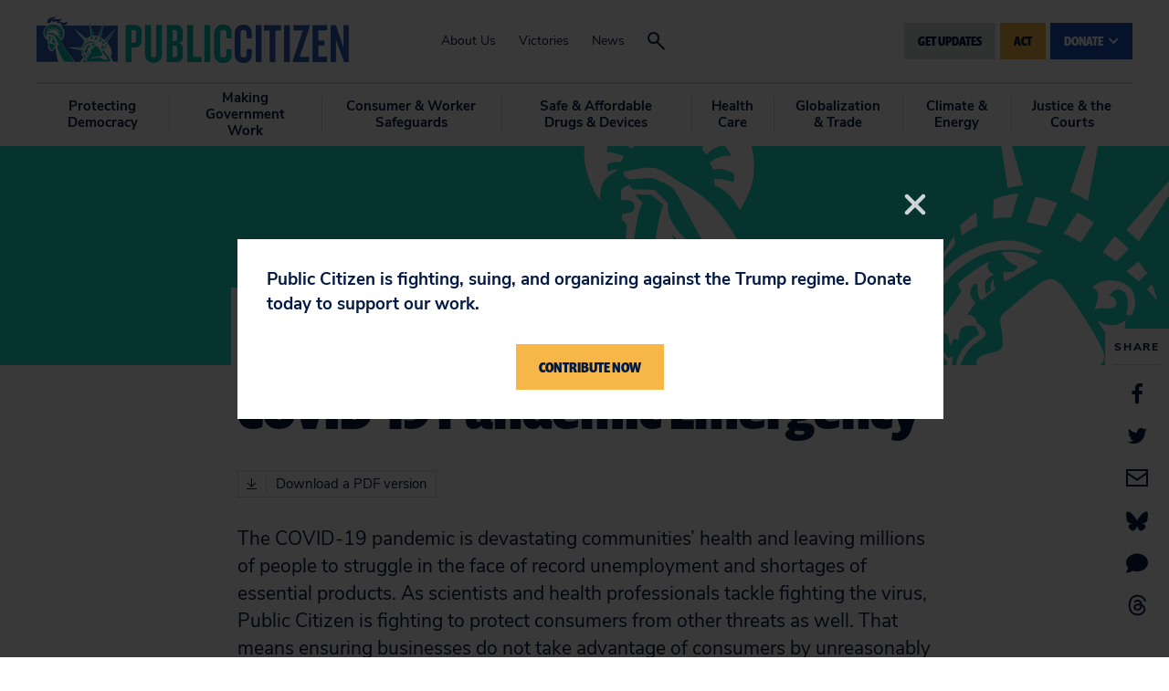

--- FILE ---
content_type: text/html; charset=UTF-8
request_url: https://www.citizen.org/article/public-citizen-guide-to-fighting-price-gouging/
body_size: 22714
content:
<!DOCTYPE html>
<html lang="en">
<head>
	<meta charset="utf-8" />
	<meta name="viewport" content="width=device-width, initial-scale=1.0, viewport-fit=cover" />
	<script>['js','r5s'].forEach(function(attr){document.documentElement.setAttribute(attr,'')})</script>
	<link rel="stylesheet" type="text/css" href="https://use.typekit.net/lab1zze.css" />
	<link rel="preload" href="https://www.citizen.org/wp-content/themes/citizen/assets/fonts/nunitosans/nunitosans-400.woff2" as="font" crossorigin>
	<link rel="preload" href="https://www.citizen.org/wp-content/themes/citizen/assets/fonts/nunitosans/nunitosans-700.woff2" as="font" crossorigin>
	<link rel="preload" href="https://www.citizen.org/wp-content/themes/citizen/assets/fonts/nunitosans/nunitosans-800.woff2" as="font" crossorigin>

	<!-- Google tag (gtag.js) -->
<script async src="https://www.googletagmanager.com/gtag/js?id=G-4BQGHEVG1Y"></script>
<script>
  window.dataLayer = window.dataLayer || [];
  function gtag(){dataLayer.push(arguments);}
  gtag('js', new Date());

  gtag('config', 'G-4BQGHEVG1Y');
</script>
	<!-- End Google tag (gtag.js) -->
	<meta name="facebook-domain-verification" content="ajqc0h4kz5nozjq60cr8csqldkcd26" />
	<meta name='robots' content='index, follow, max-image-preview:large, max-snippet:-1, max-video-preview:-1' />
	<style>img:is([sizes="auto" i], [sizes^="auto," i]) { contain-intrinsic-size: 3000px 1500px }</style>
	
	<!-- This site is optimized with the Yoast SEO plugin v26.7 - https://yoast.com/wordpress/plugins/seo/ -->
	<title>Public Citizen Guide To Fighting Price Gouging During The COVID-19 Pandemic Emergency - Public Citizen</title>
	<link rel="canonical" href="https://www.citizen.org/article/public-citizen-guide-to-fighting-price-gouging/" />
	<meta property="og:locale" content="en_US" />
	<meta property="og:type" content="article" />
	<meta property="og:title" content="Public Citizen Guide To Fighting Price Gouging During The COVID-19 Pandemic Emergency - Public Citizen" />
	<meta property="og:description" content="The COVID-19 pandemic is devastating communities’ health and leaving millions of people to struggle in the face of record unemployment&hellip;" />
	<meta property="og:url" content="https://www.citizen.org/article/public-citizen-guide-to-fighting-price-gouging/" />
	<meta property="og:site_name" content="Public Citizen" />
	<meta property="article:publisher" content="https://www.facebook.com/publiccitizen/" />
	<meta property="article:modified_time" content="2020-07-13T08:04:10+00:00" />
	<meta property="og:image" content="https://www.citizen.org/wp-content/uploads/public_citizen_shared_link.jpg" />
	<meta property="og:image:width" content="1200" />
	<meta property="og:image:height" content="628" />
	<meta property="og:image:type" content="image/jpeg" />
	<meta name="twitter:card" content="summary_large_image" />
	<meta name="twitter:site" content="@Public_Citizen" />
	<meta name="twitter:label1" content="Est. reading time" />
	<meta name="twitter:data1" content="10 minutes" />
	<script type="application/ld+json" class="yoast-schema-graph">{"@context":"https://schema.org","@graph":[{"@type":"WebPage","@id":"https://www.citizen.org/article/public-citizen-guide-to-fighting-price-gouging/","url":"https://www.citizen.org/article/public-citizen-guide-to-fighting-price-gouging/","name":"Public Citizen Guide To Fighting Price Gouging During The COVID-19 Pandemic Emergency - Public Citizen","isPartOf":{"@id":"https://www.citizen.org/#website"},"datePublished":"2020-05-20T22:22:46+00:00","dateModified":"2020-07-13T08:04:10+00:00","breadcrumb":{"@id":"https://www.citizen.org/article/public-citizen-guide-to-fighting-price-gouging/#breadcrumb"},"inLanguage":"en-US","potentialAction":[{"@type":"ReadAction","target":["https://www.citizen.org/article/public-citizen-guide-to-fighting-price-gouging/"]}]},{"@type":"BreadcrumbList","@id":"https://www.citizen.org/article/public-citizen-guide-to-fighting-price-gouging/#breadcrumb","itemListElement":[{"@type":"ListItem","position":1,"name":"Home","item":"https://www.citizen.org/"},{"@type":"ListItem","position":2,"name":"Articles","item":"https://www.citizen.org/article/"},{"@type":"ListItem","position":3,"name":"Public Citizen Guide To Fighting Price Gouging During The COVID-19 Pandemic Emergency"}]},{"@type":"WebSite","@id":"https://www.citizen.org/#website","url":"https://www.citizen.org/","name":"Public Citizen","description":"","potentialAction":[{"@type":"SearchAction","target":{"@type":"EntryPoint","urlTemplate":"https://www.citizen.org/?s={search_term_string}"},"query-input":{"@type":"PropertyValueSpecification","valueRequired":true,"valueName":"search_term_string"}}],"inLanguage":"en-US"}]}</script>
	<!-- / Yoast SEO plugin. -->


<link rel='dns-prefetch' href='//kit.fontawesome.com' />
<link rel='dns-prefetch' href='//cdn.jsdelivr.net' />
<link rel='dns-prefetch' href='//www.googletagmanager.com' />
<link rel='dns-prefetch' href='//cdnjs.cloudflare.com' />
<link rel="alternate" type="application/rss+xml" title="Public Citizen &raquo; Feed" href="https://www.citizen.org/feed/" />
<script type="text/javascript">
/* <![CDATA[ */
window._wpemojiSettings = {"baseUrl":"https:\/\/s.w.org\/images\/core\/emoji\/16.0.1\/72x72\/","ext":".png","svgUrl":"https:\/\/s.w.org\/images\/core\/emoji\/16.0.1\/svg\/","svgExt":".svg","source":{"concatemoji":"https:\/\/www.citizen.org\/wp-includes\/js\/wp-emoji-release.min.js?ver=6.8.3"}};
/*! This file is auto-generated */
!function(s,n){var o,i,e;function c(e){try{var t={supportTests:e,timestamp:(new Date).valueOf()};sessionStorage.setItem(o,JSON.stringify(t))}catch(e){}}function p(e,t,n){e.clearRect(0,0,e.canvas.width,e.canvas.height),e.fillText(t,0,0);var t=new Uint32Array(e.getImageData(0,0,e.canvas.width,e.canvas.height).data),a=(e.clearRect(0,0,e.canvas.width,e.canvas.height),e.fillText(n,0,0),new Uint32Array(e.getImageData(0,0,e.canvas.width,e.canvas.height).data));return t.every(function(e,t){return e===a[t]})}function u(e,t){e.clearRect(0,0,e.canvas.width,e.canvas.height),e.fillText(t,0,0);for(var n=e.getImageData(16,16,1,1),a=0;a<n.data.length;a++)if(0!==n.data[a])return!1;return!0}function f(e,t,n,a){switch(t){case"flag":return n(e,"\ud83c\udff3\ufe0f\u200d\u26a7\ufe0f","\ud83c\udff3\ufe0f\u200b\u26a7\ufe0f")?!1:!n(e,"\ud83c\udde8\ud83c\uddf6","\ud83c\udde8\u200b\ud83c\uddf6")&&!n(e,"\ud83c\udff4\udb40\udc67\udb40\udc62\udb40\udc65\udb40\udc6e\udb40\udc67\udb40\udc7f","\ud83c\udff4\u200b\udb40\udc67\u200b\udb40\udc62\u200b\udb40\udc65\u200b\udb40\udc6e\u200b\udb40\udc67\u200b\udb40\udc7f");case"emoji":return!a(e,"\ud83e\udedf")}return!1}function g(e,t,n,a){var r="undefined"!=typeof WorkerGlobalScope&&self instanceof WorkerGlobalScope?new OffscreenCanvas(300,150):s.createElement("canvas"),o=r.getContext("2d",{willReadFrequently:!0}),i=(o.textBaseline="top",o.font="600 32px Arial",{});return e.forEach(function(e){i[e]=t(o,e,n,a)}),i}function t(e){var t=s.createElement("script");t.src=e,t.defer=!0,s.head.appendChild(t)}"undefined"!=typeof Promise&&(o="wpEmojiSettingsSupports",i=["flag","emoji"],n.supports={everything:!0,everythingExceptFlag:!0},e=new Promise(function(e){s.addEventListener("DOMContentLoaded",e,{once:!0})}),new Promise(function(t){var n=function(){try{var e=JSON.parse(sessionStorage.getItem(o));if("object"==typeof e&&"number"==typeof e.timestamp&&(new Date).valueOf()<e.timestamp+604800&&"object"==typeof e.supportTests)return e.supportTests}catch(e){}return null}();if(!n){if("undefined"!=typeof Worker&&"undefined"!=typeof OffscreenCanvas&&"undefined"!=typeof URL&&URL.createObjectURL&&"undefined"!=typeof Blob)try{var e="postMessage("+g.toString()+"("+[JSON.stringify(i),f.toString(),p.toString(),u.toString()].join(",")+"));",a=new Blob([e],{type:"text/javascript"}),r=new Worker(URL.createObjectURL(a),{name:"wpTestEmojiSupports"});return void(r.onmessage=function(e){c(n=e.data),r.terminate(),t(n)})}catch(e){}c(n=g(i,f,p,u))}t(n)}).then(function(e){for(var t in e)n.supports[t]=e[t],n.supports.everything=n.supports.everything&&n.supports[t],"flag"!==t&&(n.supports.everythingExceptFlag=n.supports.everythingExceptFlag&&n.supports[t]);n.supports.everythingExceptFlag=n.supports.everythingExceptFlag&&!n.supports.flag,n.DOMReady=!1,n.readyCallback=function(){n.DOMReady=!0}}).then(function(){return e}).then(function(){var e;n.supports.everything||(n.readyCallback(),(e=n.source||{}).concatemoji?t(e.concatemoji):e.wpemoji&&e.twemoji&&(t(e.twemoji),t(e.wpemoji)))}))}((window,document),window._wpemojiSettings);
/* ]]> */
</script>
<link rel='stylesheet' id='otw_grid_manager-css' href='https://www.citizen.org/wp-content/plugins/widgetize-pages-light/include/otw_components/otw_grid_manager_light/css/otw-grid.css?ver=1.1' type='text/css' media='all' />
<style id='wp-emoji-styles-inline-css' type='text/css'>

	img.wp-smiley, img.emoji {
		display: inline !important;
		border: none !important;
		box-shadow: none !important;
		height: 1em !important;
		width: 1em !important;
		margin: 0 0.07em !important;
		vertical-align: -0.1em !important;
		background: none !important;
		padding: 0 !important;
	}
</style>
<link rel='stylesheet' id='wp-block-library-css' href='https://www.citizen.org/wp-includes/css/dist/block-library/style.min.css?ver=6.8.3' type='text/css' media='all' />
<style id='classic-theme-styles-inline-css' type='text/css'>
/*! This file is auto-generated */
.wp-block-button__link{color:#fff;background-color:#32373c;border-radius:9999px;box-shadow:none;text-decoration:none;padding:calc(.667em + 2px) calc(1.333em + 2px);font-size:1.125em}.wp-block-file__button{background:#32373c;color:#fff;text-decoration:none}
</style>
<style id='global-styles-inline-css' type='text/css'>
:root{--wp--preset--aspect-ratio--square: 1;--wp--preset--aspect-ratio--4-3: 4/3;--wp--preset--aspect-ratio--3-4: 3/4;--wp--preset--aspect-ratio--3-2: 3/2;--wp--preset--aspect-ratio--2-3: 2/3;--wp--preset--aspect-ratio--16-9: 16/9;--wp--preset--aspect-ratio--9-16: 9/16;--wp--preset--color--black: #000000;--wp--preset--color--cyan-bluish-gray: #abb8c3;--wp--preset--color--white: #ffffff;--wp--preset--color--pale-pink: #f78da7;--wp--preset--color--vivid-red: #cf2e2e;--wp--preset--color--luminous-vivid-orange: #ff6900;--wp--preset--color--luminous-vivid-amber: #fcb900;--wp--preset--color--light-green-cyan: #7bdcb5;--wp--preset--color--vivid-green-cyan: #00d084;--wp--preset--color--pale-cyan-blue: #8ed1fc;--wp--preset--color--vivid-cyan-blue: #0693e3;--wp--preset--color--vivid-purple: #9b51e0;--wp--preset--gradient--vivid-cyan-blue-to-vivid-purple: linear-gradient(135deg,rgba(6,147,227,1) 0%,rgb(155,81,224) 100%);--wp--preset--gradient--light-green-cyan-to-vivid-green-cyan: linear-gradient(135deg,rgb(122,220,180) 0%,rgb(0,208,130) 100%);--wp--preset--gradient--luminous-vivid-amber-to-luminous-vivid-orange: linear-gradient(135deg,rgba(252,185,0,1) 0%,rgba(255,105,0,1) 100%);--wp--preset--gradient--luminous-vivid-orange-to-vivid-red: linear-gradient(135deg,rgba(255,105,0,1) 0%,rgb(207,46,46) 100%);--wp--preset--gradient--very-light-gray-to-cyan-bluish-gray: linear-gradient(135deg,rgb(238,238,238) 0%,rgb(169,184,195) 100%);--wp--preset--gradient--cool-to-warm-spectrum: linear-gradient(135deg,rgb(74,234,220) 0%,rgb(151,120,209) 20%,rgb(207,42,186) 40%,rgb(238,44,130) 60%,rgb(251,105,98) 80%,rgb(254,248,76) 100%);--wp--preset--gradient--blush-light-purple: linear-gradient(135deg,rgb(255,206,236) 0%,rgb(152,150,240) 100%);--wp--preset--gradient--blush-bordeaux: linear-gradient(135deg,rgb(254,205,165) 0%,rgb(254,45,45) 50%,rgb(107,0,62) 100%);--wp--preset--gradient--luminous-dusk: linear-gradient(135deg,rgb(255,203,112) 0%,rgb(199,81,192) 50%,rgb(65,88,208) 100%);--wp--preset--gradient--pale-ocean: linear-gradient(135deg,rgb(255,245,203) 0%,rgb(182,227,212) 50%,rgb(51,167,181) 100%);--wp--preset--gradient--electric-grass: linear-gradient(135deg,rgb(202,248,128) 0%,rgb(113,206,126) 100%);--wp--preset--gradient--midnight: linear-gradient(135deg,rgb(2,3,129) 0%,rgb(40,116,252) 100%);--wp--preset--font-size--small: 13px;--wp--preset--font-size--medium: 20px;--wp--preset--font-size--large: 36px;--wp--preset--font-size--x-large: 42px;--wp--preset--spacing--20: 0.44rem;--wp--preset--spacing--30: 0.67rem;--wp--preset--spacing--40: 1rem;--wp--preset--spacing--50: 1.5rem;--wp--preset--spacing--60: 2.25rem;--wp--preset--spacing--70: 3.38rem;--wp--preset--spacing--80: 5.06rem;--wp--preset--shadow--natural: 6px 6px 9px rgba(0, 0, 0, 0.2);--wp--preset--shadow--deep: 12px 12px 50px rgba(0, 0, 0, 0.4);--wp--preset--shadow--sharp: 6px 6px 0px rgba(0, 0, 0, 0.2);--wp--preset--shadow--outlined: 6px 6px 0px -3px rgba(255, 255, 255, 1), 6px 6px rgba(0, 0, 0, 1);--wp--preset--shadow--crisp: 6px 6px 0px rgba(0, 0, 0, 1);}:where(.is-layout-flex){gap: 0.5em;}:where(.is-layout-grid){gap: 0.5em;}body .is-layout-flex{display: flex;}.is-layout-flex{flex-wrap: wrap;align-items: center;}.is-layout-flex > :is(*, div){margin: 0;}body .is-layout-grid{display: grid;}.is-layout-grid > :is(*, div){margin: 0;}:where(.wp-block-columns.is-layout-flex){gap: 2em;}:where(.wp-block-columns.is-layout-grid){gap: 2em;}:where(.wp-block-post-template.is-layout-flex){gap: 1.25em;}:where(.wp-block-post-template.is-layout-grid){gap: 1.25em;}.has-black-color{color: var(--wp--preset--color--black) !important;}.has-cyan-bluish-gray-color{color: var(--wp--preset--color--cyan-bluish-gray) !important;}.has-white-color{color: var(--wp--preset--color--white) !important;}.has-pale-pink-color{color: var(--wp--preset--color--pale-pink) !important;}.has-vivid-red-color{color: var(--wp--preset--color--vivid-red) !important;}.has-luminous-vivid-orange-color{color: var(--wp--preset--color--luminous-vivid-orange) !important;}.has-luminous-vivid-amber-color{color: var(--wp--preset--color--luminous-vivid-amber) !important;}.has-light-green-cyan-color{color: var(--wp--preset--color--light-green-cyan) !important;}.has-vivid-green-cyan-color{color: var(--wp--preset--color--vivid-green-cyan) !important;}.has-pale-cyan-blue-color{color: var(--wp--preset--color--pale-cyan-blue) !important;}.has-vivid-cyan-blue-color{color: var(--wp--preset--color--vivid-cyan-blue) !important;}.has-vivid-purple-color{color: var(--wp--preset--color--vivid-purple) !important;}.has-black-background-color{background-color: var(--wp--preset--color--black) !important;}.has-cyan-bluish-gray-background-color{background-color: var(--wp--preset--color--cyan-bluish-gray) !important;}.has-white-background-color{background-color: var(--wp--preset--color--white) !important;}.has-pale-pink-background-color{background-color: var(--wp--preset--color--pale-pink) !important;}.has-vivid-red-background-color{background-color: var(--wp--preset--color--vivid-red) !important;}.has-luminous-vivid-orange-background-color{background-color: var(--wp--preset--color--luminous-vivid-orange) !important;}.has-luminous-vivid-amber-background-color{background-color: var(--wp--preset--color--luminous-vivid-amber) !important;}.has-light-green-cyan-background-color{background-color: var(--wp--preset--color--light-green-cyan) !important;}.has-vivid-green-cyan-background-color{background-color: var(--wp--preset--color--vivid-green-cyan) !important;}.has-pale-cyan-blue-background-color{background-color: var(--wp--preset--color--pale-cyan-blue) !important;}.has-vivid-cyan-blue-background-color{background-color: var(--wp--preset--color--vivid-cyan-blue) !important;}.has-vivid-purple-background-color{background-color: var(--wp--preset--color--vivid-purple) !important;}.has-black-border-color{border-color: var(--wp--preset--color--black) !important;}.has-cyan-bluish-gray-border-color{border-color: var(--wp--preset--color--cyan-bluish-gray) !important;}.has-white-border-color{border-color: var(--wp--preset--color--white) !important;}.has-pale-pink-border-color{border-color: var(--wp--preset--color--pale-pink) !important;}.has-vivid-red-border-color{border-color: var(--wp--preset--color--vivid-red) !important;}.has-luminous-vivid-orange-border-color{border-color: var(--wp--preset--color--luminous-vivid-orange) !important;}.has-luminous-vivid-amber-border-color{border-color: var(--wp--preset--color--luminous-vivid-amber) !important;}.has-light-green-cyan-border-color{border-color: var(--wp--preset--color--light-green-cyan) !important;}.has-vivid-green-cyan-border-color{border-color: var(--wp--preset--color--vivid-green-cyan) !important;}.has-pale-cyan-blue-border-color{border-color: var(--wp--preset--color--pale-cyan-blue) !important;}.has-vivid-cyan-blue-border-color{border-color: var(--wp--preset--color--vivid-cyan-blue) !important;}.has-vivid-purple-border-color{border-color: var(--wp--preset--color--vivid-purple) !important;}.has-vivid-cyan-blue-to-vivid-purple-gradient-background{background: var(--wp--preset--gradient--vivid-cyan-blue-to-vivid-purple) !important;}.has-light-green-cyan-to-vivid-green-cyan-gradient-background{background: var(--wp--preset--gradient--light-green-cyan-to-vivid-green-cyan) !important;}.has-luminous-vivid-amber-to-luminous-vivid-orange-gradient-background{background: var(--wp--preset--gradient--luminous-vivid-amber-to-luminous-vivid-orange) !important;}.has-luminous-vivid-orange-to-vivid-red-gradient-background{background: var(--wp--preset--gradient--luminous-vivid-orange-to-vivid-red) !important;}.has-very-light-gray-to-cyan-bluish-gray-gradient-background{background: var(--wp--preset--gradient--very-light-gray-to-cyan-bluish-gray) !important;}.has-cool-to-warm-spectrum-gradient-background{background: var(--wp--preset--gradient--cool-to-warm-spectrum) !important;}.has-blush-light-purple-gradient-background{background: var(--wp--preset--gradient--blush-light-purple) !important;}.has-blush-bordeaux-gradient-background{background: var(--wp--preset--gradient--blush-bordeaux) !important;}.has-luminous-dusk-gradient-background{background: var(--wp--preset--gradient--luminous-dusk) !important;}.has-pale-ocean-gradient-background{background: var(--wp--preset--gradient--pale-ocean) !important;}.has-electric-grass-gradient-background{background: var(--wp--preset--gradient--electric-grass) !important;}.has-midnight-gradient-background{background: var(--wp--preset--gradient--midnight) !important;}.has-small-font-size{font-size: var(--wp--preset--font-size--small) !important;}.has-medium-font-size{font-size: var(--wp--preset--font-size--medium) !important;}.has-large-font-size{font-size: var(--wp--preset--font-size--large) !important;}.has-x-large-font-size{font-size: var(--wp--preset--font-size--x-large) !important;}
:where(.wp-block-post-template.is-layout-flex){gap: 1.25em;}:where(.wp-block-post-template.is-layout-grid){gap: 1.25em;}
:where(.wp-block-columns.is-layout-flex){gap: 2em;}:where(.wp-block-columns.is-layout-grid){gap: 2em;}
:root :where(.wp-block-pullquote){font-size: 1.5em;line-height: 1.6;}
</style>
<link rel='stylesheet' id='uscounties-html5-map-style-css' href='https://www.citizen.org/wp-content/plugins/uscountieshtmlmap/static/css/map.css?ver=6.8.3' type='text/css' media='all' />
<link rel='stylesheet' id='el-app-css' href='https://www.citizen.org/wp-content/themes/citizen/assets/styles/app.css?ver=v22' type='text/css' media='all' />
<link rel='stylesheet' id='fontawesome-6-css-css' href='https://cdnjs.cloudflare.com/ajax/libs/font-awesome/6.5.2/css/all.min.css?ver=1.1.7' type='text/css' media='all' />
<link rel='stylesheet' id='popup-css-css' href='https://www.citizen.org/wp-content/themes/citizen/assets/styles/popup.css?ver=1.1.7' type='text/css' media='all' />
<link rel='stylesheet' id='tablepress-default-css' href='https://www.citizen.org/wp-content/plugins/tablepress-premium/css/build/default.css?ver=3.0.3' type='text/css' media='all' />
<script type="text/javascript" src="https://www.citizen.org/wp-includes/js/jquery/jquery.min.js?ver=3.7.1" id="jquery-core-js"></script>
<script type="text/javascript" src="https://www.citizen.org/wp-includes/js/jquery/jquery-migrate.min.js?ver=3.4.1" id="jquery-migrate-js"></script>

<!-- Google tag (gtag.js) snippet added by Site Kit -->
<!-- Google Analytics snippet added by Site Kit -->
<script type="text/javascript" src="https://www.googletagmanager.com/gtag/js?id=G-29THWZJ6LP" id="google_gtagjs-js" async></script>
<script type="text/javascript" id="google_gtagjs-js-after">
/* <![CDATA[ */
window.dataLayer = window.dataLayer || [];function gtag(){dataLayer.push(arguments);}
gtag("set","linker",{"domains":["www.citizen.org"]});
gtag("js", new Date());
gtag("set", "developer_id.dZTNiMT", true);
gtag("config", "G-29THWZJ6LP");
/* ]]> */
</script>
<link rel="https://api.w.org/" href="https://www.citizen.org/wp-json/" /><link rel="alternate" title="JSON" type="application/json" href="https://www.citizen.org/wp-json/wp/v2/article/64807" /><link rel="EditURI" type="application/rsd+xml" title="RSD" href="https://www.citizen.org/xmlrpc.php?rsd" />
<link rel='shortlink' href='https://www.citizen.org/?p=64807' />
<link rel="alternate" title="oEmbed (JSON)" type="application/json+oembed" href="https://www.citizen.org/wp-json/oembed/1.0/embed?url=https%3A%2F%2Fwww.citizen.org%2Farticle%2Fpublic-citizen-guide-to-fighting-price-gouging%2F" />
<link rel="alternate" title="oEmbed (XML)" type="text/xml+oembed" href="https://www.citizen.org/wp-json/oembed/1.0/embed?url=https%3A%2F%2Fwww.citizen.org%2Farticle%2Fpublic-citizen-guide-to-fighting-price-gouging%2F&#038;format=xml" />
<meta name="generator" content="Site Kit by Google 1.170.0" /><!-- HFCM by 99 Robots - Snippet # 1: Facebook Lead -->
<!-- Facebook Pixel Code -->
<script>
!function(f,b,e,v,n,t,s)
{if(f.fbq)return;n=f.fbq=function(){n.callMethod?
n.callMethod.apply(n,arguments):n.queue.push(arguments)};
if(!f._fbq)f._fbq=n;n.push=n;n.loaded=!0;n.version='2.0';
n.queue=[];t=b.createElement(e);t.async=!0;
t.src=v;s=b.getElementsByTagName(e)[0];
s.parentNode.insertBefore(t,s)}(window, document,'script',
'https://connect.facebook.net/en_US/fbevents.js');
fbq('init', '2123987344589852');
fbq('track', 'PageView');
fbq(‘track’, ‘Lead’);

</script>


<noscript><img height="1" width="1" style="display:none"
src="https://www.facebook.com/tr?id=2123987344589852&ev=PageView&noscript=1"
alt="fb tracking"/></noscript>
<!-- End Facebook Pixel Code -->


<!-- /end HFCM by 99 Robots -->
<!-- HFCM by 99 Robots - Snippet # 2: StackAdapt-Pixel -->
<script>!function(s,a,e,v,n,t,z){if(s.saq)return;n=s.saq=function(){n.callMethod?n.callMethod.apply(n,arguments):n.queue.push(arguments)};if(!s._saq)s._saq=n;n.push=n;n.loaded=!0;n.version='1.0';n.queue=[];t=a.createElement(e);t.async=!0;t.src=v;z=a.getElementsByTagName(e)[0];z.parentNode.insertBefore(t,z)}(window,document,'script','https://tags.srv.stackadapt.com/events.js');saq('ts', 'dR0_d1rx0fHvgwt3wvZ3jw');</script>
<!-- /end HFCM by 99 Robots -->
<!-- Stream WordPress user activity plugin v4.1.1 -->
		<style type="text/css" id="wp-custom-css">
			ol {
     list-style: decimal;
 }

ol > li:before {
    content: none;
}
#buy_button {
	background-color: #001742;
	color: #edf2f2 !important;
	font-size: 2.3rem !important;
	padding: 10px 20px;
	border: none;
	border-radius: 5px;
	cursor: pointer;
}
#buy_button:hover {
	background-color: #f7b748 !important;
	color: #001742 !important;
}

/* tto CSS */

section.row-container {
  display: flex;
  width: 100%;
  max-width: 100%;
  margin: 0;
}

section.row-container .row-col {
  margin-right: 2rem;
}

section.row-container .row-col:last-child {
  margin-right: 0;
}

.cta-block {
  position: relative;

  display: flex;
  align-items: center;
  background: #1de3d3;
  padding: 1rem 1rem;
}

.cta-block--left {
  margin-bottom: 0;
  margin-right: 1rem;
}

.cta-block--right {
  margin-bottom: 0;
  text-align: center;
}

.cta-block h3 {
  font-size: 36px;
  font-weight: 600;
  letter-spacing: 0.03em;
  margin-bottom: 1rem;
}

span.price {
	display: block;
  letter-spacing: 0.05em;
  font-size: 48px;
  font-weight: 900;
  color: #1750b7;
}

.cta-block #buy_button {
  font-size: 1.4rem !important;
  font-weight: 900;
  margin: 0 auto;
  text-align: center;
}

.flex-5 {
  flex: 5
}

.flex-5 {
  flex: 4;
}

.flex-3 {
  flex: 3;
}


.float-left {
  float: left;
  margin-right: 7px;
  margin-bottom: 7px;
}


.before-content-area {
  display: block;
  margin: 0 0 1rem;
}

@media (max-width: 896px) {
	section.row-container {
		flex-wrap: wrap;
	}
	.video-embed iframe {
    max-width: 325px;
}
}		</style>
		</head>
<body class="wp-singular article-template-default single single-article postid-64807 wp-theme-citizen">
	
	<div class="root1">
				<div class="root1-wrap">
																<header class="top1" id="top">
									<div class="top1-wrap -contain -xw:n">
						<p class="top1-logo -as:1"><a href="https://www.citizen.org" class="logo1 icon-logo" accesskey="h" aria-label="Public Citizen"><span>Public Citizen</span></a></p>
						<nav class="skips1">
							<ul>
								<li><a href="#nav" accesskey="n">Skip to navigation [n]</a></li>
								<li><a href="#content" accesskey="c">Skip to content [c]</a></li>
								<li><a href="#footer" accesskey="f">Skip to footer [f]</a></li>
							</ul>
						</nav>
						<h2 class="top1-toggler -as:1"><a href="#" toggle="body/is-nav-active" class="icon-menu" aria-label="Menu"><span>Menu</span></a></h2>
						<nav class="top1-center -hide@print">
							<ul class="-as:1">
								<li id="menu-item-513" class="menu-item menu-item-type-post_type menu-item-object-page menu-item-513"><a href="https://www.citizen.org/about/">About Us</a></li>
<li id="menu-item-2081" class="menu-item menu-item-type-post_type menu-item-object-page menu-item-2081"><a href="https://www.citizen.org/victories/">Victories</a></li>
<li id="menu-item-348" class="menu-item menu-item-type-post_type menu-item-object-page menu-item-348"><a href="https://www.citizen.org/news/">News</a></li>
								<li class="-search"><a href="#" class="icon-search" toggle="body/is-search-active" aria-label="Search"><span>Search</span></a></li>
							</ul>
						</nav>
						<div class="top1-corner">
														<ul class="top1-buttons">
								<li>
									<a href="#" class="button1 -small" toggle="^"><span>Get Updates</span></a>
									<div class="top1-updates">
										<div class="top1-updateswrap -contain -xw:2">
											<a href="#" class="top1-updatesclose -as:1 icon-close" toggle="^li//-"><span>Close</span></a>
											<p class="updates1-wrap">
											<label class="-t:4" for="f486140">JOIN THE MOVEMENT</label>
											<iframe src=https://act.citizen.org/page/61195/subscribe/1 width="800" height="150" frameBorder="0"></iframe></p>
											<!--<form action="https://www.citizen.org/signup-thanks/" method="GET" class="updates1">
												<p class="updates1-wrap">
													<label class="-t:4" for="f486140">JOIN THE MOVEMENT</label>
													<span>
														<i class="icon-emailalt"></i>
														<input type="text" name="contact-email" id="f486140" placeholder="Email Address" required />
													</span>
													<button type="submit" class="button1 -small"><span>Get Updates</span></button>
													<span class="error-message">Valid email is required</span>
												</p>
											</form>-->
										</div>
									</div>
								</li>

																	<li><a href="/act/" class="button1 -small -yellow"><span>Act</span></a></li>
								
								<li>
									<div class="drop1">
										<p class="drop1-button -hide>medium"><a href="https://donate.citizen.org/page/59137/donate/1" class="button1 -small -blue" toggle="^.drop1"><span>Donate <i class="icon-thick-down"></i></span></a></p>
										<p class="drop1-button -hide<large"><a href="https://donate.citizen.org/page/59137/donate/1" class="button1 -small -blue"><span>Donate <i class="icon-thick-down"></i></span></a></p>
										<div class="drop1-main -t:7">
											<div class="drop1-inner">
												<ul class="drop1-box -as:1">
													<li id="menu-item-36863" class="menu-item menu-item-type-custom menu-item-object-custom menu-item-36863"><a href="https://donate.citizen.org/page/59137/donate/1">Donate</a></li>
<li id="menu-item-43553" class="menu-item menu-item-type-custom menu-item-object-custom menu-item-43553"><a href="https://donate.citizen.org/page/59138/donate/1">Join/Renew</a></li>
<li id="menu-item-494" class="menu-item menu-item-type-post_type menu-item-object-page menu-item-494"><a href="https://www.citizen.org/giving-through-your-will/">Giving Through Your Will</a></li>
<li id="menu-item-496" class="menu-item menu-item-type-post_type menu-item-object-page menu-item-496"><a href="https://www.citizen.org/gift-of-stocks-or-mutual-funds/">Gift of Stocks or Mutual Funds</a></li>
<li id="menu-item-43552" class="menu-item menu-item-type-custom menu-item-object-custom menu-item-43552"><a href="https://donate.citizen.org/page/59139/donate/1">Tax-Deductible Giving</a></li>
<li id="menu-item-497" class="menu-item menu-item-type-post_type menu-item-object-page menu-item-497"><a href="https://www.citizen.org/charitable-gift-annuities/">Charitable Gift Annuities</a></li>
<li id="menu-item-495" class="menu-item menu-item-type-post_type menu-item-object-page menu-item-495"><a href="https://www.citizen.org/gifts-from-your-retirement-account/">Gifts From Your Retirement Account</a></li>
<li id="menu-item-493" class="menu-item menu-item-type-post_type menu-item-object-page menu-item-493"><a href="https://www.citizen.org/life-insurance-donations/">Life Insurance Donations</a></li>
												</ul>
											</div>
										</div>
									</div>
								</li>

							</ul>
						</div>
						<div class="top1-search -hide@print">
							<div class="top1-searchwrap -contain -xw:2">
								<a href="#" class="top1-searchclose -as:1 icon-close" toggle="body/is-search-active/-"><span>Close</span></a>
								<form action="https://www.citizen.org" method="get" class="searchbox1">
									<p class="searchbox1-wrap">
										<label class="-t:4" for="f642201">What are you looking for?</label>
										<span><i class="icon-search"></i> <input type="text" name="s" id="f642201" placeholder="Search this site" /></span>
									<button type="submit" class="button1 -small"><span>Search</span></button></p>
								</form>
							</div>
						</div>
					</div>
				</header>
				<nav class="nav1 -hide@print" id="nav">
					<div class="nav1-wrap -contain -xw:n">
						<ul class="nav1-main" data-navio>
															<li offsetwatch><a href="https://www.citizen.org/topic/protecting-democracy/" accesskey="1">Protecting Democracy</a><em> [1]</em>
									<div class="dropdown1">
										<div class="dropdown1-wrap -contain -xw:2">

																						<div class="dropdown1-intro -t:8">
												<p class="">American democracy is in jeopardy, from the disastrous Citizens United ruling that flooded our politics with corporate cash to the immoral assault on voting rights. We work every day to defend against these threats and advance bold reforms.</p>
											</div>

																																														<div class="dropdown1-action">
													<article class="teaser1">
														<a href="https://act.citizen.org/page/59845/petition/1" class="teaser1-wrap" >
															<div class="teaser1-main" >
																<h4 class="teaser1-title -c:ix "><span>Overturn Citizens United Now<span><i class="icon-external-link"></i></span></span></h4>
															</div>
																															<p class="teaser1-action"><span class="button2 " reveal aligned><span>Sign the Petition</span></span></p>
																													</a>
													</article>
												</div>
											
																							<div class="dropdown1-news">
																											<article class="teaser2">
															<a href="https://www.citizen.org/article/generative-artificial-intelligence-and-threats-to-democracy/" class="teaser2-wrap">
																<h4 class="teaser2-title -c:ix "><span class="underline1">Generative Artificial Intelligence and Threats to Democracy</span></h4>
															</a>
														</article>
																																									<article class="teaser2">
															<a href="https://www.citizen.org/news/protecting-elected-officials-from-threats/" class="teaser2-wrap">
																<h4 class="teaser2-title -c:ix "><span class="underline1">Protecting Elected Officials from Threats</span></h4>
															</a>
														</article>
																										</div>
																					</div>
									</div>
								</li>
															<li offsetwatch><a href="https://www.citizen.org/topic/making-government-work/" accesskey="2">Making Government Work</a><em> [2]</em>
									<div class="dropdown1">
										<div class="dropdown1-wrap -contain -xw:2">

																						<div class="dropdown1-intro -t:8">
												<p class="">The U.S. government should work for the public, not corporations or industry. It should safeguard consumers, workers and the environment, and be funded well enough to do so. The budget process must not be obstructed by partisanship.</p>
											</div>

																																														<div class="dropdown1-action">
													<article class="teaser1">
														<a href="https://act.citizen.org/page/59845/petition/1" class="teaser1-wrap" >
															<div class="teaser1-main" >
																<h4 class="teaser1-title -c:ix "><span>Get Corporate Money Out of Politics<span><i class="icon-external-link"></i></span></span></h4>
															</div>
																															<p class="teaser1-action"><span class="button2 " reveal aligned><span>Sign the Petition</span></span></p>
																													</a>
													</article>
												</div>
											
																							<div class="dropdown1-news">
																											<article class="teaser2">
															<a href="https://www.citizen.org/news/its-time-to-cut-the-bloated-pentagon-budget-to-fund-people-not-military-contractors/" class="teaser2-wrap">
																<h4 class="teaser2-title -c:ix "><span class="underline1">It’s Time to Cut the Bloated Pentagon Budget to Fund People, Not Military Contractors</span></h4>
															</a>
														</article>
																																									<article class="teaser2">
															<a href="https://www.citizen.org/article/public-money-for-private-equity/" class="teaser2-wrap">
																<h4 class="teaser2-title -c:ix "><span class="underline1">Ensuring Public Money Does Not Go To Private Equity</span></h4>
															</a>
														</article>
																										</div>
																					</div>
									</div>
								</li>
															<li offsetwatch><a href="https://www.citizen.org/topic/consumer-worker-safeguards/" accesskey="3">Consumer &#038; Worker Safeguards</a><em> [3]</em>
									<div class="dropdown1">
										<div class="dropdown1-wrap -contain -xw:2">

																						<div class="dropdown1-intro -t:8">
												<p class="">Every day, Big Banks, Big Polluters, and Big Tech companies are threatening our economy, our environment, and our democracy – sacrificing Main Street Americans and our families on the altar of corporate profits. Public Citizen advocates for ordinary people by taking on corporate interests and their cronies in government.</p>
											</div>

																																														<div class="dropdown1-action">
													<article class="teaser1">
														<a href="https://act.citizen.org/page/61746/petition/1" class="teaser1-wrap" >
															<div class="teaser1-main" >
																<h4 class="teaser1-title -c:ix "><span>Don’t Let Big Tech Write Our Digital Privacy Laws<span><i class="icon-external-link"></i></span></span></h4>
															</div>
																															<p class="teaser1-action"><span class="button2 " reveal aligned><span>Sign Now</span></span></p>
																													</a>
													</article>
												</div>
											
																							<div class="dropdown1-news">
																											<article class="teaser2">
															<a href="https://www.citizen.org/news/trump-guts-enforcement-greenlights-corporate-crime-spree/" class="teaser2-wrap">
																<h4 class="teaser2-title -c:ix "><span class="underline1">Trump Guts Enforcement, Greenlights Corporate Crime Spree</span></h4>
															</a>
														</article>
																																									<article class="teaser2">
															<a href="https://www.citizen.org/news/trump-eo-illegally-limits-independent-agencies-power/" class="teaser2-wrap">
																<h4 class="teaser2-title -c:ix "><span class="underline1">Trump’s Executive Order Aims to Illegally Undermine Federal Independent Agencies, Shield Big Corporations from Accountability</span></h4>
															</a>
														</article>
																										</div>
																					</div>
									</div>
								</li>
															<li offsetwatch><a href="https://www.citizen.org/topic/safe-affordable-drugs-devices/" accesskey="4">Safe &amp; Affordable Drugs &amp; Devices</a><em> [4]</em>
									<div class="dropdown1">
										<div class="dropdown1-wrap -contain -xw:2">

																						<div class="dropdown1-intro -t:8">
												<p class="">Prescription drugs are unaffordable and new drugs and devices often are approved without being proven safe and effective. Public Citizen challenges Big Pharma, device manufacturers and federal regulators to make drugs and medical devices safe, effective and accessible to all. </p>
											</div>

																																														<div class="dropdown1-action">
													<article class="teaser1">
														<a href="https://act.citizen.org/page/61481/petition/1" class="teaser1-wrap" >
															<div class="teaser1-main" >
																<h4 class="teaser1-title -c:ix "><span>Join the Movement<span><i class="icon-external-link"></i></span></span></h4>
															</div>
																															<p class="teaser1-action"><span class="button2 " reveal aligned><span>Get Involved</span></span></p>
																													</a>
													</article>
												</div>
											
																					</div>
									</div>
								</li>
															<li offsetwatch><a href="https://www.citizen.org/topic/health-care/" accesskey="5">Health Care</a><em> [5]</em>
									<div class="dropdown1">
										<div class="dropdown1-wrap -contain -xw:2">

																						<div class="dropdown1-intro -t:8">
												<p class="">Health care in the U.S. leaves too many people out, costs too much and doesn’t meet acceptable standards of quality. Much of the care that we get is unaffordable, unnecessary or harmful. Public Citizen advocates Medicare for All, stronger oversight of dangerous doctors and safe clinical trials.</p>
											</div>

																																														<div class="dropdown1-action">
													<article class="teaser1">
														<a href="https://act.citizen.org/page/61740/petition/1" class="teaser1-wrap" >
															<div class="teaser1-main" >
																<h4 class="teaser1-title -c:ix "><span>Win Medicare for All<span><i class="icon-external-link"></i></span></span></h4>
															</div>
																															<p class="teaser1-action"><span class="button2 " reveal aligned><span>Take Action Now</span></span></p>
																													</a>
													</article>
												</div>
											
																							<div class="dropdown1-news">
																											<article class="teaser2">
															<a href="https://www.citizen.org/article/report-the-trump-administrations-stop-work-order-and-funding-freeze-likely-affected-32-usaid-funded-clinical-trials/" class="teaser2-wrap">
																<h4 class="teaser2-title -c:ix "><span class="underline1">Report: The Trump Administration’s Stop-Work Order and Funding Freeze likely affected 32 USAID-Funded Clinical Trials</span></h4>
															</a>
														</article>
																																									<article class="teaser2">
															<a href="https://www.citizen.org/article/public-citizen-petitions-osha-and-cms-to-implement-work-hour-regulations-for-resident-physicians/" class="teaser2-wrap">
																<h4 class="teaser2-title -c:ix "><span class="underline1">Public Citizen Petitions OSHA and CMS to Implement Work-Hour Regulations for Resident Physicians</span></h4>
															</a>
														</article>
																										</div>
																					</div>
									</div>
								</li>
															<li offsetwatch><a href="https://www.citizen.org/topic/globalization-trade/" accesskey="6">Globalization &amp; Trade</a><em> [6]</em>
									<div class="dropdown1">
										<div class="dropdown1-wrap -contain -xw:2">

																						<div class="dropdown1-intro -t:8">
												<p class="">As Public Citizen’s division fighting for a fairer global economy, Global Trade Watch works to expose and challenge trade policies that put corporate profits over people.<br />
<br />
<b>Under Donald Trump, that mission faces a new urgency. Trump has won two elections in part by exploiting working people’s real frustrations about an increasingly complex and unequal global economy, yet his trade agenda serves only himself and his billionaire allies. </b><br />
<br />
Global Trade Watch seeks to hold him accountable, resist corporate rollbacks, and advance a global trade vision that uplifts workers across borders.<br />
<br />
<a href="https://www.citizen.org/article/about-public-citizens-global-trade-watch">Learn more about our work</a>.</p>
											</div>

																																														<div class="dropdown1-action">
													<article class="teaser1">
														<a href="https://actionnetwork.org/forms/join-the-trade-justice-movement/" class="teaser1-wrap" >
															<div class="teaser1-main" >
																<h4 class="teaser1-title -c:ix "><span>Join the Trade Justice Movement<span><i class="icon-external-link"></i></span></span></h4>
															</div>
																															<p class="teaser1-action"><span class="button2 " reveal aligned><span>JOIN NOW</span></span></p>
																													</a>
													</article>
												</div>
											
																					</div>
									</div>
								</li>
															<li offsetwatch><a href="https://www.citizen.org/topic/climate-energy/" accesskey="7">Climate &#038; Energy</a><em> [7]</em>
									<div class="dropdown1">
										<div class="dropdown1-wrap -contain -xw:2">

																						<div class="dropdown1-intro -t:8">
												<p class="">The climate crisis is the challenge of our time. We can fix it with solutions that will make us healthier and more economically secure. We must act quickly to make our economy run on renewable power — and ensure that disadvantaged families and displaced workers share equitably in the new economy. We also must fight the corrupting power of fossil fuel companies and ensure that energy regulators are effective and publicly accountable.</p>
											</div>

																																														<div class="dropdown1-action">
													<article class="teaser1">
														<a href="https://act.citizen.org/page/61646/petition/1" class="teaser1-wrap" >
															<div class="teaser1-main" >
																<h4 class="teaser1-title -c:ix "><span>Tell Toyota: Go all-in on EVs<span><i class="icon-external-link"></i></span></span></h4>
															</div>
																															<p class="teaser1-action"><span class="button2 " reveal aligned><span>Add Your Name</span></span></p>
																													</a>
													</article>
												</div>
											
																							<div class="dropdown1-news">
																											<article class="teaser2">
															<a href="https://www.citizen.org/article/climate-roadmap-for-u-s-financial-regulation/" class="teaser2-wrap">
																<h4 class="teaser2-title -c:ix "><span class="underline1">Climate Roadmap for U.S. Financial Regulation</span></h4>
															</a>
														</article>
																																									<article class="teaser2">
															<a href="https://www.citizen.org/article/trumps-polluter-playground/" class="teaser2-wrap">
																<h4 class="teaser2-title -c:ix "><span class="underline1">Trump&#8217;s Polluter Playground: Fossil Fuel Insiders &#038; Ideologues Prop Up Dirty Energy &#038; Derail Clean Power</span></h4>
															</a>
														</article>
																										</div>
																					</div>
									</div>
								</li>
															<li offsetwatch><a href="https://www.citizen.org/topic/justice-the-courts/" accesskey="8">Justice &#038; the Courts</a><em> [8]</em>
									<div class="dropdown1">
										<div class="dropdown1-wrap -contain -xw:2">

																						<div class="dropdown1-intro -t:8">
												<p class="">Litigation can remedy or deter wrongdoing, impact policy and meaningfully slow abuses of power. Whether suing on behalf of our members to ensure the honest functioning of government, or representing individual consumers seeking redress in court, our litigation draws on our expertise in administrative law, constitutional law, and government transparency.</p>
											</div>

																																														<div class="dropdown1-action">
													<article class="teaser1">
														<a href="https://act.citizen.org/page/58977/subscribe/1" class="teaser1-wrap" >
															<div class="teaser1-main" >
																<h4 class="teaser1-title -c:ix "><span>Subscribe to the Supreme Court Conference Preview<span><i class="icon-external-link"></i></span></span></h4>
															</div>
																															<p class="teaser1-action"><span class="button2 " reveal aligned><span>Sign Up</span></span></p>
																													</a>
													</article>
												</div>
											
																					</div>
									</div>
								</li>
													</ul>
					</div>
				</nav>
						<section class="content1" id="content" data-warning="Your browser is outdated, it will not render this page properly, please upgrade.">
						<div class="wrap1 -white -pb:5">
				<header class="header1">
											<i class="header1-background icon-statue" reveal="/6"></i>
									</header>
				<div class="wrap3">
						<div class="share1 -hide@print -hide<large">
		<div class="share1-wrap">
			<h5 class="share1-label -t:6">Share</h5>
			<ul class="share1-items -as:1">
				<li><a style="cursor: pointer;" onclick="window.open('http://www.facebook.com/sharer/sharer.php?u=https://www.citizen.org/article/public-citizen-guide-to-fighting-price-gouging/&t=Public Citizen Guide To Fighting Price Gouging During The COVID-19 Pandemic Emergency', 'facebook_share', 'height=320, width=640, ');" class="icon-facebook" aria-label="Share on Facebook"><span>Facebook</span></a></li>
				<li><a href="http://twitter.com/intent/tweet?url=https%3A%2F%2Fwww.citizen.org%2Farticle%2Fpublic-citizen-guide-to-fighting-price-gouging%2F&text=Public+Citizen+Guide+To+Fighting+Price+Gouging+During+The+COVID-19+Pandemic+Emergency" class="icon-twitter" aria-label="Share on Twitter"><span>Twitter</span></a></li>
				<li><a href="mailto:?subject=Public+Citizen+Guide+To+Fighting+Price+Gouging+During+The+COVID-19+Pandemic+Emergency&body=https%3A%2F%2Fwww.citizen.org%2Farticle%2Fpublic-citizen-guide-to-fighting-price-gouging%2F" class="icon-email" aria-label="Share on Email"><span>Email</span></a></li>
				<li><a href="https://bsky.app/intent/compose?text=Public+Citizen+Guide+To+Fighting+Price+Gouging+During+The+COVID-19+Pandemic+Emergency+https%3A%2F%2Fwww.citizen.org%2Farticle%2Fpublic-citizen-guide-to-fighting-price-gouging%2F" class="icon-bluesky" aria-label="Share on BlueSky"><span>BlueSky</span></a></li>
				<li><a href="sms://?&body=https%3A%2F%2Fwww.citizen.org%2Farticle%2Fpublic-citizen-guide-to-fighting-price-gouging%2F" class="icon-text" aria-label="Share on Text"><span>Text</span></a></li>
				<li><a href="https://www.threads.net/intent/post?text=Public+Citizen+Guide+To+Fighting+Price+Gouging+During+The+COVID-19+Pandemic+Emergency&url=https%3A%2F%2Fwww.citizen.org%2Farticle%2Fpublic-citizen-guide-to-fighting-price-gouging%2F" class="icon-threads" aria-label="Share on Threads"><span>Threads</span></a></li>
			</ul>
		</div>
	</div>
						<div class="wrap3-inner -contain">
						<div class="wrap3-main">

							<header class="header4 -pull">
																<h1 class="header4-title"><span class="tape1 -white" reveal="/8"><span class="tape1-inner">Public Citizen Guide To Fighting Price Gouging During The COVID-19 Pandemic Emergency</span></span></h1>
							</header>

															<div class="-mb:2"></div>
							
							
								<div class="share1 -hide@print -hide>medium">
		<div class="share1-wrap">
			<h5 class="share1-label -t:6">Share</h5>
			<ul class="share1-items -as:1">
				<li><a style="cursor: pointer;" onclick="window.open('http://www.facebook.com/sharer/sharer.php?u=https://www.citizen.org/article/public-citizen-guide-to-fighting-price-gouging/&t=Public Citizen Guide To Fighting Price Gouging During The COVID-19 Pandemic Emergency', 'facebook_share', 'height=320, width=640, ');" class="icon-facebook" aria-label="Share on Facebook"><span>Facebook</span></a></li>
				<li><a href="http://twitter.com/intent/tweet?url=https%3A%2F%2Fwww.citizen.org%2Farticle%2Fpublic-citizen-guide-to-fighting-price-gouging%2F&text=Public+Citizen+Guide+To+Fighting+Price+Gouging+During+The+COVID-19+Pandemic+Emergency" class="icon-twitter" aria-label="Share on Twitter"><span>Twitter</span></a></li>
				<li><a href="mailto:?subject=Public+Citizen+Guide+To+Fighting+Price+Gouging+During+The+COVID-19+Pandemic+Emergency&body=https%3A%2F%2Fwww.citizen.org%2Farticle%2Fpublic-citizen-guide-to-fighting-price-gouging%2F" class="icon-email" aria-label="Share on Email"><span>Email</span></a></li>
				<li><a href="https://bsky.app/intent/compose?text=Public+Citizen+Guide+To+Fighting+Price+Gouging+During+The+COVID-19+Pandemic+Emergency+https%3A%2F%2Fwww.citizen.org%2Farticle%2Fpublic-citizen-guide-to-fighting-price-gouging%2F" class="icon-bluesky" aria-label="Share on BlueSky"><span>BlueSky</span></a></li>
				<li><a href="sms://?&body=https%3A%2F%2Fwww.citizen.org%2Farticle%2Fpublic-citizen-guide-to-fighting-price-gouging%2F" class="icon-text" aria-label="Share on Text"><span>Text</span></a></li>
				<li><a href="https://www.threads.net/intent/post?text=Public+Citizen+Guide+To+Fighting+Price+Gouging+During+The+COVID-19+Pandemic+Emergency&url=https%3A%2F%2Fwww.citizen.org%2Farticle%2Fpublic-citizen-guide-to-fighting-price-gouging%2F" class="icon-threads" aria-label="Share on Threads"><span>Threads</span></a></li>
			</ul>
		</div>
	</div>
	
															<p><a href="https://www.citizen.org/wp-content/uploads/PC-Guide-to-Fighting-Price-Gouging.pdf" class="button1 -ghost -tiny -ico1 -t:7"><span><i class="icon-download"></i><span>Download a PDF version</span></span></a> </p>
							
										<p>The COVID-19 pandemic is devastating communities’ health and leaving millions of people to struggle in the face of record unemployment and shortages of essential products. As scientists and health professionals tackle fighting the virus, Public Citizen is fighting to protect consumers from other threats as well. That means ensuring businesses do not take advantage of consumers by unreasonably raising prices during this difficult time—also known as price gouging.</p>
<p>Public Citizen is fighting against price gouging by advocating for uniform federal protections such as encouraging Congress to ban the practice and we are pushing for strong state safeguards as well. We are also empowering consumers to fight against price gouging by giving them the tools to know when a product’s price is too high and where to file a report when they’ve been a victim of price gouging. For more information on how you can get involved in this fight, please see the <a href="#action">Take Action</a> section of this document.</p>
<h2><strong>What is Price Gouging?</strong></h2>
<p>As members of Congress and other government officials work to stop price gouging, a key problem is that it is not well defined. There is a wide variance between definitions where state laws and regulations prohibiting price gouging exist. However, looking across protections that do exist, generally, price gouging laws include three factors:</p>
<ul>
<li>There must be a declared emergency (hurricanes, earthquakes, flooding, or pandemics);</li>
<li>Prices must be increased on specific products that are deemed necessary; and</li>
<li>The price increase must be substantial.</li>
</ul>
<p>Looking generally at the protections currently in place, it is not a violation of price gouging laws when increased supply or delivery costs incurred by the seller are passed along to consumers.</p>
<h2><strong>The Need for a Federal Price Gouging Law</strong></h2>
<p>There is currently no federal price gouging law<strong><em>.</em></strong> We at Public Citizen are fighting for a uniform, federal protection against price gouging that would serve as a floor, while allowing states to have greater protections.</p>
<p>Specifically, we support legislation that would:</p>
<ul>
<li>Create a clear and understandable definition of price gouging:
<ul>
<li>Such as a 10% increase in prices; and</li>
<li>A very broad list of products, goods, and services that would be covered;</li>
</ul>
</li>
<li>Establish significant civil penalties enforceable by the Federal Trade Commission (FTC) and State Attorneys General (AGs); and</li>
<li>Be applicable during any disaster or health emergency now and in the future.</li>
</ul>
<p>Several price gouging bills have been introduced in the House and Senate in response to the COVID-19 pandemic. They generally seek to prohibit price gouging during emergencies through civil enforcement by the FTC and state AGs and all appear to be good faith efforts to combat this problem. However, the approaches taken in the proposed bills vary in important ways. For example, several proposals define price gouging as an “unconscionable increase” which is vague and difficult to determine. Only one bill we reviewed meets our criteria above, as such, we encourage passage of  <a href="https://www.congress.gov/bill/116th-congress/house-bill/6450">H.R.6450</a> / <a href="https://www.congress.gov/bill/116th-congress/senate-bill/3853">S.3853</a> – the “Price Gouging Prevention Act” introduced by Rep. Joe Neguse (D-Colo.) and Senator Elizabeth Warren (D-Mass.).</p>
<h2>Price Gouging Under the Trump Administration</h2>
<p>The Federal Trade Commission (FTC) has not previously taken enforcement action against price gouging, and has been <a href="https://www.rollcall.com/2020/04/15/senators-scrutinize-ftc-powers-to-curb-covid-19-price-gouging/">largely silent</a> on what authority it may have to take action. Because the FTC has not taken action, on March 17, 2020, Chairman Pallone (D-N.J.) and Rep. Schakowsky (D-Ill.) of the House Energy and Commerce Committee, and Chairmen Nadler (D-N.Y.) and Rep. Cicilline (D-R.I.) of the House Judiciary Committee sent a <a href="https://energycommerce.house.gov/sites/democrats.energycommerce.house.gov/files/documents/FTC.2020.3.17.%20Joint%20Letter%20re%20Price-Gouging.CPC__0.pdf">letter</a> to the Chair of the FTC urging him to “take immediate action to protect consumers from price gouging during this declared public health emergency.”</p>
<p>The Department of Justice (DOJ), in response to a March 23, 2020 Trump <a href="https://www.whitehouse.gov/presidential-actions/executive-order-preventing-hoarding-health-medical-resources-respond-spread-covid-19/">Executive Order</a>, created a <a href="https://www.justice.gov/coronavirus/combattingpricegouginghoarding">task force</a> charged with addressing hoarding and price gouging associated with COVID-19. Attorney General Barr directed each U.S. Attorney’s Office to designate an experienced attorney to serve as a member of the task force. According to the <a href="https://www.justice.gov/file/1262776/download">DOJ</a>, the COVID-19 Hoarding and Price Gouging Task Force “will develop effective enforcement measures, best practices, work closely with the Department of Health and Human Services (HHS) as they designate particular items and equipment, and coordinate nationwide investigation and federal prosecution of these illicit activities.”</p>
<p>In response, HHS announced a <a href="https://www.hhs.gov/about/news/2020/03/25/hhs-implements-president-trumps-hoarding-prevention-executive-order.html">list</a> of designated health and medical resources necessary to respond to the spread of COVID-19 that are scarce and would be subject to these hoarding prevention measures. They include products like respirators, ventilators and accessories, medicines like Chloroquine phosphate or hydroxychloroquine HCl, surgical gowns and personal protective equipment (PPE).</p>
<h3><strong><em>United States Attorneys</em></strong></h3>
<p>Despite the current lack of a federal price gouging statute, under the authority of the March 23 Executive Order, DOJ has empowered U.S. Attorneys to investigate and prosecute these cases, though so far only a few cases have resulted in arrest. While there have not been any task force specific <a href="https://www.justice.gov/coronavirus/news">announcements</a> related to price gouging since its creation, some U.S. Attorneys do seem to be taking action:</p>
<ul>
<li>U.S. Attorney Richard P. Donoghue of the Eastern District of New York (Brooklyn) has brought several high profile and creative cases. His office used the Defense Production Act to <a href="https://www.justice.gov/usao-edny/pr/two-individuals-arrested-conspiring-violate-defense-production-act">charge</a> two Arizona men with attempting to engage in price gouging of a million N95 masks, and a Long Island man with <a href="https://www.justice.gov/usao-edny/pr/long-island-man-charged-under-defense-production-act-hoarding-and-price-gouging-scarc-0">hoarding and price gouging</a> personal protective equipment (PPE). His office also <a href="https://www.justice.gov/usao-edny/pr/two-individuals-arrested-conspiring-defraud-purported-purchasers-personal-protective">charged</a> two California men with wire fraud for attempting to sell PPE they did not have for <a href="https://www.nytimes.com/2020/04/27/us/california-coronavirus-ppe-face-mask-scam.html">$4 million</a>.</li>
<li>The U.S. Attorney for New Jersey, Craig Carpenito, <a href="https://www.justice.gov/usao-nj/pr/us-attorney-carpenito-ag-grewal-acting-comptroller-walsh-announce-federal-state-covid-19">formed</a> a joint federal-state task force to “investigate and prosecute a wide range of misconduct arising from the COVID-19 pandemic, including&#8230;price gouging” and then announced the arrest of a Brooklyn man for <a href="https://abcnews.go.com/Politics/fbi-arrests-man-allegedly-coughing-agents-hoarding-selling/story?id=69884846">assaulting</a> FBI agents by coughing on them after stating he had the Coronavirus, and for making <a href="https://www.justice.gov/usao-nj/pr/brooklyn-man-arrested-assaulting-fbi-agents-and-making-false-statements-about-his">false statements </a>about his possession and sale of PPE.</li>
</ul>
<h2><strong>Price Gouging in the States</strong></h2>
<p><strong><em>State laws vary widely</em></strong>. Most <a href="https://consumer.findlaw.com/consumer-transactions/price-gouging-laws-by-state.html">states</a> have a law against price gouging during a declared emergency. In states where there is no explicit prohibition on price gouging they typically have a consumer protection law which <a href="https://www.crowell.com/NewsEvents/AlertsNewsletters/all/State-UDAP-Laws-are-a-Treasure-Trove-of-Civil-Penalties-for-Price-Gouging">prohibits</a> unfair or deceptive trade practice which likely covers price gouging. There are a handful of states with no prohibition where legislation has been <a href="http://lawfilesext.leg.wa.gov/biennium/2019-20/Pdf/Bills/Senate%20Bills/6699.pdf">proposed</a> or <a href="https://www.king5.com/article/news/health/coronavirus/washington-attorney-general-bob-ferguson-price-gouging-law/281-a2c39917-acf6-4d31-9853-81cd4f5fc8dc">recommended</a>.</p>
<p>States where there is an anti-price gouging law on the books have taken different approaches. <a href="https://lis.njleg.state.nj.us/nxt/gateway.dll/statutes%2F1%2F51543%2F51866">New Jersey</a> considers price gouging to be selling goods and services at a price that is at least 10% higher than it was immediately preceding the declared <a href="https://nj.gov/infobank/eo/056murphy/pdf/EO-103.pdf">emergency</a>. In <a href="https://www.nysenate.gov/legislation/laws/GBS/396-R">New York</a>, selling &#8220;goods and services vital and necessary for the health, safety, and welfare of consumers&#8221; at an &#8220;unconscionably excessive price” during a declared <a href="https://www.governor.ny.gov/news/no-202-declaring-disaster-emergency-state-new-york">emergency</a> is considered price gouging. <a href="http://www.ilga.gov/commission/jcar/admincode/014/01400465sections.html">Illinois</a> only covers petroleum products, though the governor has declared a <a href="https://www2.illinois.gov/sites/gov/Documents/APPROVED%20-%20Coronavirus%20Disaster%20Proc%20WORD.pdf">state of emergency</a> due to COVID-19 which covers other goods and services.</p>
<p><strong><em>Some state Attorneys General are taking action to fight price gouging. </em></strong>States have been <a href="https://www.click2houston.com/news/texas/2020/04/08/texas-attorney-general-receives-more-than-5500-price-gouging-complaints/">inundated</a> <a href="https://www.wzzm13.com/article/news/crime/price-gouging-complaints-received-by-michigan-attorney-general/69-9880c7c9-f691-4c74-8bd2-3c451ccaf8b1">with</a> <a href="https://www.charlotteobserver.com/news/politics-government/article242519561.html">complaints</a> of price gouging. Some state AGs have taken a proactive approach and are fighting back.</p>
<p>On March 25, 2020, 33 AGs from across the country sent a <a href="https://www.attorneygeneral.gov/wp-content/uploads/2020/03/03_25_2020_Multistate-letter.pdf">letter</a> to the largest online marketplaces&#8211; Amazon, Facebook, Ebay, Cragslist, and Walmart&#8211; indicating their shared concern about reported instances of price gouging, and made several recommendations to the companies, including: setting price gouging enforcement policies, establishing triggers to protect against price gouging when it happens regardless of an emergency declaration, and creating a place for customers to report price gouging to the companies directly.</p>
<h3><strong><em>Notable actions by State AGs</em></strong>:</h3>
<ul>
<li>In Florida, Attorney General Ashley Moody’s office has received 4,200 complaints on their price gouging hotline, and has <a href="https://www.bizjournals.com/jacksonville/news/2020/05/06/price-gouging-complaints-lead-to-refunds-in.html">issued 70 subpoenas</a> while investigating price gouging of PPE.</li>
<li>In Tennessee, one of the most high profile <a href="https://www.nytimes.com/2020/03/14/technology/coronavirus-purell-wipes-amazon-sellers.html">cases</a> of price gouging involving a stockpile of nearly 18,000 bottles of hand sanitizer was<a href="https://www.nytimes.com/2020/04/22/us/hand-sanitizer-matt-colvin-noah-coronavirus.html"> settled</a> by Tennessee Attorney General Herbert H. Slatery III’s office after the perpetrators donated the hand sanitizer.</li>
</ul>
<ul>
<li>Kentucky Attorney General Daniel Cameron <a href="https://www.wbko.com/content/news/Kentucky-Attorney-Generals-Office-continues-to-warn-of-price-gouging-amid-pandemic-570095301.html">worked with Amazon</a> to identify third-party sellers based in Kentucky who were engaging in price gouging of essential emergency and medical supplies, including hand sanitizer and N95 masks by increasing prices by as much as 1,951%. Cameron’s office then <a href="https://kentucky.gov/Pages/Activity-stream.aspx?n=AttorneyGeneral&amp;prId=888">issued</a> cease and desist orders to more than half the sellers, and issued subpoenas to six of them. In response, the <a href="https://onlinemerchantsguild.org/">Online Merchants Guild</a> filed a <a href="https://onlinemerchantsguild.org/wp-content/uploads/2020/05/Price-Gouging-Complaint.pdf">lawsuit</a> against Cameron taking the outlandish <a href="https://www.ecommercebytes.com/2020/05/02/merchants-sue-kentucky-over-price-gouging-actions/">position</a> that the Kentucky price-control statutes are unconstitutional when applied to Kentucky merchants who sell on a national marketplace like Amazon.</li>
</ul>
<ul>
<li>Ohio Attorney General Dave Yost’s office brought a <a href="https://www.foxnews.com/us/ohio-ag-files-coronavirus-price-gouging-lawsuit-against-online-seller-of-n95-masks">high profile case</a> against an individual who was selling N95 masks on eBay at an 1,800% markup, and subsequently forced the man to <a href="https://www.ohioattorneygeneral.gov/Media/News-Releases/April-2020/Man-Who-Sold-N95-Masks-at-Huge-Markup-Forced-to-Re">refund customers</a> and donate the masks as part of a settlement.</li>
</ul>
<h3><strong><em>Some AGs have been less interested in fighting price gouging&#8230;</em></strong></h3>
<ul>
<li>Arizona Attorney General Mark Brnovic has notably taken no action whatsoever despite an<a href="https://www.12news.com/article/news/health/coronavirus/attorney-general-asked-to-investigate-vendor-accused-of-trying-to-price-gouge-first-responders/75-8fc3d4bc-b2e8-46eb-a750-f9c3c5226c1d"> instance</a> of a vendor charging the City of Phoenix a 600% mark-up for N95 masks for first responders. Brnovic has<a href="https://azcapitoltimes.com/news/2020/03/14/state-lacks-price-gouging-laws-during-crises/"> insisted</a> that the lack of a price gouging law in Arizona leaves him powerless to take action. Frustrated with the lack of action, U.S. Reps. Greg Stanton and Ruben Gallego of Arizona have sent a <a href="https://www.documentcloud.org/documents/6823799-4-1-2020-FTC-Price-Gouging-Letter-Final.html">letter</a> to U.S. Attorney General William Barr and FTC Chairman Joseph Simons asking that they open an investigation.</li>
<li>Illinois Attorney General Kwame Raoul’s office, despite receiving more than 1,120 complaints of price gouging, has brought <a href="https://abc7chicago.com/attorney-general-illinois-how-to-report-price-gouging-online-what-is-kwame-raoul/6092534/">no enforcement</a> actions. The office has been calling businesses that have had complaints filed against them and claims that it so far has found <a href="https://www.dailyherald.com/business/20200409/attorney-generals-office-finds-no-evidence-of-price-gouging">no evidence</a> of price gouging.</li>
</ul>
<h2><strong>Price Gouging on Online Platforms</strong></h2>
<p>While price gouging complaints have been filed about all types of sellers, many of the highest profile cases have been related to Amazon and eBay. Amazon has <a href="https://www.usatoday.com/story/money/2020/03/23/coronavirus-amazon-price-gouging-removed-accounts/2904729001/">reportedly</a> removed accounts that have engaged in price gouging, and worked with multiple state AGs to<a href="https://www.nbcconnecticut.com/news/local/ag-investigating-after-amazon-flags-5-retailers-accused-of-price-gouging/2258697/"> identify</a> price gouging sellers. <a href="https://blog.aboutamazon.com/company-news/price-gouging-has-no-place-in-our-stores">Amazon</a> and <a href="https://www.ebayinc.com/stories/news/we-are-actively-removing-price-gouging-prohibited-items-from-ebays-marketplace/">eBay</a> issued policy statements and updates about what they are doing to stop price gouging on their platforms. Most recently, Amazon took the notable step to <a href="https://blog.aboutamazon.com/policy/its-time-for-congress-to-establish-a-federal-price-gouging-law">call</a> for a federal ban on price gouging.</p>
<p>However, for some people these companies have not done enough to stop price gouging. Until a federal law is in place and all state AGs are able to pursue anti-price gouging enforcement actions, class action lawsuits can serve as an additional tool to fight back. A <a href="https://www.law.cornell.edu/wex/class_action">class action</a> is a tool for consumers (and other groups of people) to band together to file a legal action against a company or organization where the government is unable or unwilling to resolve the issue and it would be inefficient for an individual consumer to file suit on their own. A class-action <a href="https://www.mediapost.com/publications/article/351034/ebay-hit-with-price-gouging-lawsuit.html">lawsuit</a> has been filed alleging eBay encouraged sellers to engage in price gouging on essential products. A separate class-action suit was <a href="https://www.scribd.com/document/457721419/Amazon-Lawsuit?campaign=SkimbitLtd&amp;ad_group=34784X1028065Xd39316ee1f16a53bd6ccdddfc81479e4&amp;keyword=660149026&amp;source=hp_affiliate&amp;medium=affiliate">filed</a> alleging Amazon has continued to engage in price gouging across multiple categories and products. A third class-action was <a href="https://www.bloomberglaw.com/public/desktop/document/FraseretalvCalMaineFoodsIncetalDocketNo320cv02733NDCalApr202020Co?1588173464">filed</a> against<a id="action"></a> dozens of food retailers including Amazon, Walmart, Costco, Trader Joe’s, and Kroger <a href="https://www.today.com/food/walmart-costco-trader-joe-s-accused-inflating-egg-prices-amid-t180278">alleging</a> that they engaged in price gouging eggs which have seen a massive price increase in California.</p>
<h2><strong>Take Action to Protect against Price Gouging</strong></h2>
<p>In order to stop the practice of price-gouging during the COVID-19 pandemic and other emergencies once and for all, we need as many people as possible to get engaged in the fight. Here are ways that you can personally take action to end this harmful practice.<strong> </strong></p>
<ul>
<li>Encourage Congress to pass a statutory federal ban on price gouging: <a href="https://www.congress.gov/bill/116th-congress/house-bill/6450">H.R.6450</a> / <a href="https://www.congress.gov/bill/116th-congress/senate-bill/3853">S.3853</a> – the Price Gouging Prevention Act.</li>
<li>If your state doesn’t yet have a <a href="https://consumer.findlaw.com/consumer-transactions/price-gouging-laws-by-state.html">protection</a> then contact your <a href="https://openstates.org/find_your_legislator/">state legislature</a> to tell them you want a state law passed.</li>
<li>In order to determine if the price you are paying for a product is too high, you can use an online price tracker, like <a href="http://camelcamelcamel.com/">CamelCamelCamel.com</a> and <a href="http://keepa.com/">Keepa.com</a>, to find a product&#8217;s price history.</li>
<li>If you have personally experienced price gouging, file a complaint with the DOJ National Center for Disaster Fraud by calling the National Hotline at (866) 720-5721 or by submitting a price gouging complaint <a href="https://www.justice.gov/disaster-fraud/webform/ncdf-disaster-complaint-form">here</a>.</li>
<li><strong><em>Also</em></strong> file a complaint with your Attorney General. Find out how <a href="https://www.consumerresources.org/file-a-complaint/">here</a>.</li>
<li>If you experience price gouging on an online platform you can complain directly to <a href="https://www.ebay.com/help/policies/prohibited-restricted-items/reporting-price-gouging-ebay?id=5105">eBay</a> and <a href="https://www.amazon.com/gp/help/customer/display.html/ref=help_search_1-1?ie=UTF8&amp;nodeId=GDFU3JS5AL6SYHRD&amp;qid=1588855435&amp;sr=1-1">Amazon</a> – and follow the instructions provided.</li>
<li>Consider sharing instances of price gouging that impacted you with your elected officials or local media to name and shame companies engaged in price gouging.</li>
</ul>
<p><strong><em>For additional information contact</em></strong>: Alex Harman, <a href="mailto:aharman@citizen.org">aharman@citizen.org</a>, (202) 454-5135</p>
 							<p><i class="line1" reveal></i></p>
						</div>
					</div>
				</div>
			</div>

							<div class="wrap1">
					<div class="wrap1-inner -contain -pb:2">
							<div class="wrap1-box -transparent theme1 -nx:x<m">
		<div class="meta1" reveal="1/">


							<h4 class="meta1-title">Topics</h4>
				<div class="meta1-main -t:7 -as:1">
																	<p>
							<strong><a href="https://www.citizen.org/topic/consumer-worker-safeguards/">Consumer &amp; Worker Safeguards</a>:</strong>
							<a href="https://www.citizen.org/topic/consumer-worker-safeguards/antitrust-competition-laws/">Antitrust &amp; Competition Laws</a>, <a href="https://www.citizen.org/topic/consumer-worker-safeguards/calling-out-commercialism/">Calling Out Commercialism</a>						</p>
									</div>
										<div class="tags2">
					<ul class="tags2-wrap" grid>
																				<li><a href="https://www.citizen.org/tags/combating-coronavirus/" class="button1 -ghost -tiny -t:7 -teal"><span>Combating Coronavirus</span></a></li>
											</ul>
				</div>
					</div>
	</div>
						<div class="wrap1-box">
				<h3 class="-tt:u" reveal="1/">You might be interested in</h3>
				<div class="stream1 -four -autoheight -trimmable">
					<div class="stream1-entries" grid>
													<div class="stream1-entry" reveal="1/">
								<article class="teaser2">
									<a href="https://www.citizen.org/article/prime-gouging/" class="teaser2-wrap">
										<h4 class="teaser2-title -c:ix "><span class="underline1">Prime Gouging</span></h4>
										<p class="teaser2-meta"><time datetime="2020-09-09">September 9, 2020</time></p>
									</a>
								</article>
							</div>
													<div class="stream1-entry" reveal="1/">
								<article class="teaser2">
									<a href="https://www.citizen.org/article/32-groups-urge-biden-to-reject-big-tech-appointments-to-his-cabinet/" class="teaser2-wrap">
										<h4 class="teaser2-title -c:ix "><span class="underline1">33 Groups Urge Biden to Reject Big Tech Appointments to His Cabinet</span></h4>
										<p class="teaser2-meta"><time datetime="2020-11-30">November 30, 2020</time></p>
									</a>
								</article>
							</div>
													<div class="stream1-entry" reveal="1/">
								<article class="teaser2">
									<a href="https://www.citizen.org/article/facebook-complaints/" class="teaser2-wrap">
										<h4 class="teaser2-title -c:ix "><span class="underline1">Complaints Against Facebook</span></h4>
										<p class="teaser2-meta"><time datetime="2021-05-18">May 18, 2021</time></p>
									</a>
								</article>
							</div>
													<div class="stream1-entry" reveal="1/">
								<article class="teaser2">
									<a href="https://www.citizen.org/article/big-techs-false-choice-gambit/" class="teaser2-wrap">
										<h4 class="teaser2-title -c:ix "><span class="underline1">Advocates Call Out Big Tech’s False Choice Gambit</span></h4>
										<p class="teaser2-meta"><time datetime="2022-05-09">May 9, 2022</time></p>
									</a>
								</article>
							</div>
											</div>
				</div>
			</div>
									</div>
				</div>
							<div class="connect1">
		<div class="connect1-wrap -contain">

			<div class="connect1-header">
				<h2 class="connect1-title -tt:u">Stay Updated <span class="-c:a2"> on Public Citizen</span></h2>
				<i class="line1" reveal></i>
			</div>
			<div class="connect1-subs">
							<div class="connect1-box">
							<div class="citizen-salsa-action">
					<!--<div id="539da997-8756-4ac6-b6bb-6918bd98fb6e">
    <script type="text/javascript" src="https://default.salsalabs.org/api/widget/template/1b8de628-5dc3-49d4-a2a4-f3e7ca15543e/?tId=539da997-8756-4ac6-b6bb-6918bd98fb6e" ></script>
</div>-->
					<iframe src=https://act.citizen.org/page/61195/subscribe/1 width="300" height="150" frameBorder="0"></iframe>
				</div>
					</div>
											<div class="connect1-box">
									<h4 class="connect1-subtitle">Follow Public Citizen</h4>
								<div class="socials1">
					<ul class="socials1-items -as:1" grid>
													<li><a href="https://www.instagram.com/public_citizen/" class="icon-instagram" aria-label="Share on instagram"><span>Facebook</span></a></li>
													<li><a href="https://web-cdn.bsky.app/profile/publiccitizen.bsky.social" class="icon-bluesky" aria-label="Share on bluesky"><span>Facebook</span></a></li>
													<li><a href="https://www.tiktok.com/@public_citizen" class="icon-tiktok" aria-label="Share on tiktok"><span>Facebook</span></a></li>
													<li><a href="https://www.facebook.com/publiccitizen" class="icon-facebook" aria-label="Share on facebook"><span>Facebook</span></a></li>
													<li><a href="https://www.youtube.com/user/PublicCitizen" class="icon-youtube" aria-label="Share on youtube"><span>Facebook</span></a></li>
													<li><a href="https://www.threads.com/@public_citizen" class="icon-threads" aria-label="Share on threads"><span>Facebook</span></a></li>
													<li><a href="https://www.linkedin.com/company/public-citizen/" class="icon-linkedin" aria-label="Share on linkedin"><span>Facebook</span></a></li>
													<li><a href="https://www.flickr.com/photos/publiccitizen" class="icon-flickr" aria-label="Share on flickr"><span>Facebook</span></a></li>
													<li><a href="https://x.com/Public_Citizen" class="icon-x" aria-label="Share on x"><span>Facebook</span></a></li>
											</ul>
				</div>
			</div>
		
	
				<div class="connect1-box">
					<h4 class="connect1-subtitle">Support Our Work</h4>
					<div class="drop1 -up">
						<p class="drop1-button">
							<p class="drop1-button -hide>medium"><a href="https://donate.citizen.org/page/59137/donate/1" class="button1 -small -blue" toggle="^.drop1"><span>Donate<i class="icon-thick-down"></i></span></a></p>
							<p class="drop1-button -hide<large"><a href="https://donate.citizen.org/page/59137/donate/1" class="button1 -small -blue"><span>Donate <i class="icon-thick-down"></i></span></a></p>
						</p>
						<div class="drop1-main -t:7">
							<div class="drop1-inner">
								<ul class="drop1-box -as:1">
									<li class="menu-item menu-item-type-custom menu-item-object-custom menu-item-36863"><a href="https://donate.citizen.org/page/59137/donate/1">Donate</a></li>
<li class="menu-item menu-item-type-custom menu-item-object-custom menu-item-43553"><a href="https://donate.citizen.org/page/59138/donate/1">Join/Renew</a></li>
<li class="menu-item menu-item-type-post_type menu-item-object-page menu-item-494"><a href="https://www.citizen.org/giving-through-your-will/">Giving Through Your Will</a></li>
<li class="menu-item menu-item-type-post_type menu-item-object-page menu-item-496"><a href="https://www.citizen.org/gift-of-stocks-or-mutual-funds/">Gift of Stocks or Mutual Funds</a></li>
<li class="menu-item menu-item-type-custom menu-item-object-custom menu-item-43552"><a href="https://donate.citizen.org/page/59139/donate/1">Tax-Deductible Giving</a></li>
<li class="menu-item menu-item-type-post_type menu-item-object-page menu-item-497"><a href="https://www.citizen.org/charitable-gift-annuities/">Charitable Gift Annuities</a></li>
<li class="menu-item menu-item-type-post_type menu-item-object-page menu-item-495"><a href="https://www.citizen.org/gifts-from-your-retirement-account/">Gifts From Your Retirement Account</a></li>
<li class="menu-item menu-item-type-post_type menu-item-object-page menu-item-493"><a href="https://www.citizen.org/life-insurance-donations/">Life Insurance Donations</a></li>
								</ul>
							</div>
						</div>
					</div>
				</div>
			</div>
		</div>
	</div>
	
						</section>

						
						<footer class="footer1 theme1" id="footer">
				<div class="footer1-wrap -contain -t:7 -as:1">
					<!--<p class="footer1-copys">Copyright © 2026 <a href="https://www.citizen.org">Public Citizen</a></p>-->
					<ul class="footer1-links">
						<li id="menu-item-3110" class="menu-item menu-item-type-post_type menu-item-object-page menu-item-privacy-policy menu-item-3110"><a rel="privacy-policy" href="https://www.citizen.org/privacy-policy/">Privacy Policy</a></li>
<li id="menu-item-67501" class="menu-item menu-item-type-post_type menu-item-object-page menu-item-67501"><a href="https://www.citizen.org/about/careers/">Careers</a></li>
<li id="menu-item-3111" class="menu-item menu-item-type-post_type menu-item-object-page menu-item-3111"><a href="https://www.citizen.org/about/contact/">Contact</a></li>
					</ul>
					<p class="footer1-info"><span>Copyright © 2024 <a href="https://www.citizen.org">Public Citizen</a>. Some rights reserved. Non-commercial use of text and images in which Public Citizen<br />holds the copyright is permitted, with attribution, under the terms and conditions of a <a href="https://creativecommons.org/licenses/by-nc-nd/3.0/us/">Creative Commons License.</a></span>
<span>This website is shared by Public Citizen Inc. and Public Citizen Foundation.</span>
<a href="https://www.citizen.org/donate/pc-v-pc-foundation/">Learn More</a> about the distinction between these two components of Public Citizen.</p>
				</div>
			</footer>
		</div>
	</div>
	<script>
		document.documentElement.style.setProperty('--vw', document.documentElement.clientWidth * 0.01 + 'px');
		document.documentElement.style.setProperty('--vh', window.innerHeight * 0.01 + 'px');
	</script>
	<div class="citizen-popup" id="citizenPopup_6971334a4e57e"><div class="citizen-popup--wrapper"><div class="modal fade" id="citizenPopup_6971334a4e57eModal" tabindex="-1" role="dialog" aria-labelledby="citizenPopup_6971334a4e57eLabel" aria-hidden="true" data-bs-backdrop="static"><div class="modal-dialog" role="document"><div class="modal-content"><div class="modal-header"><button type="button" class="btn-close" data-bs-dismiss="modal" aria-label="Close"><i class="fa-solid fa-xmark"></i></button></div><div class="modal-body"><div class="citizen-popup"><div class="citizen-popup--inner"><p>Public Citizen is fighting, suing, and organizing against the Trump regime. Donate today to support our work.</p>
<p><a class="button1 -yellow" href="https://donate.citizen.org/page/79148/donate/1" target="_blank" rel="noopener noreferrer">Contribute Now</a></p>
</div></div></div></div></div></div></div></div><div class="citizen-iframe-modal" id="citizenIframeModal_6971334a4e5f9"><div class="citizen-iframe-modal--wrapper"><div class="modal fade" id="citizenIframeModal_6971334a4e5f9Modal" tabindex="-1" role="dialog" aria-labelledby="citizenIframeModal_6971334a4e5f9Label" aria-hidden="true" data-bs-backdrop="true"><div class="modal-dialog" role="document"><div class="modal-content"><div class="modal-header"><button type="button" class="btn-close" data-bs-dismiss="modal" aria-label="Close"><i class="fa-solid fa-xmark"></i></button></div><div class="modal-body"></div></div></div></div></div></div><script type="speculationrules">
{"prefetch":[{"source":"document","where":{"and":[{"href_matches":"\/*"},{"not":{"href_matches":["\/wp-*.php","\/wp-admin\/*","\/wp-content\/uploads\/*","\/wp-content\/*","\/wp-content\/plugins\/*","\/wp-content\/themes\/citizen\/*","\/*\\?(.+)"]}},{"not":{"selector_matches":"a[rel~=\"nofollow\"]"}},{"not":{"selector_matches":".no-prefetch, .no-prefetch a"}}]},"eagerness":"conservative"}]}
</script>
<span id="tipusmap-ii"></span><span id="tipusmap-iii"></span><span id="tipusmap-iv"></span><span id="tipusmap"></span><script type="text/javascript" src="https://www.citizen.org/wp-content/themes/citizen/assets/scripts/libs.js?ver=v22" id="el-extras-js"></script>
<script type="text/javascript" src="https://www.citizen.org/wp-content/themes/citizen/assets/scripts/app.js?ver=v22" id="el-scripts-js"></script>
<script type="text/javascript" data-search-pseudo-elements defer src="https://kit.fontawesome.com/a705b6a539.js?ver=1.1.7" id="fontawesome-6-js" crossorigin="anonymous"></script><script type="text/javascript" src="https://cdn.jsdelivr.net/npm/bootstrap@5.2.3/dist/js/bootstrap.bundle.min.js?ver=1.1.7" id="bootstrap-js-js"></script>
<script type="text/javascript" id="popup-js-js-extra">
/* <![CDATA[ */
var phpVars = {"cookieVersion":"2"};
/* ]]> */
</script>
<script type="text/javascript" src="https://www.citizen.org/wp-content/themes/citizen/assets/scripts/popup.js?ver=1.1.7" id="popup-js-js"></script>
<script type="text/javascript" src="https://www.citizen.org/wp-content/themes/citizen/assets/scripts/iframe.js?ver=1.1.7" id="iframe-js-js"></script>
<script type="text/javascript" src="https://www.citizen.org/wp-content/plugins/page-links-to/dist/new-tab.js?ver=3.3.7" id="page-links-to-js"></script>
<script>(function(){function c(){var b=a.contentDocument||a.contentWindow.document;if(b){var d=b.createElement('script');d.innerHTML="window.__CF$cv$params={r:'9c19782eaf58879c',t:'MTc2OTAyNjM3OC4wMDAwMDA='};var a=document.createElement('script');a.nonce='';a.src='/cdn-cgi/challenge-platform/scripts/jsd/main.js';document.getElementsByTagName('head')[0].appendChild(a);";b.getElementsByTagName('head')[0].appendChild(d)}}if(document.body){var a=document.createElement('iframe');a.height=1;a.width=1;a.style.position='absolute';a.style.top=0;a.style.left=0;a.style.border='none';a.style.visibility='hidden';document.body.appendChild(a);if('loading'!==document.readyState)c();else if(window.addEventListener)document.addEventListener('DOMContentLoaded',c);else{var e=document.onreadystatechange||function(){};document.onreadystatechange=function(b){e(b);'loading'!==document.readyState&&(document.onreadystatechange=e,c())}}}})();</script></body>
</html>

--- FILE ---
content_type: text/css
request_url: https://tags.srv.stackadapt.com/sa.css
body_size: -11
content:
:root {
    --sa-uid: '0-105d18f0-8d1e-5543-6f22-0827105d7324';
}